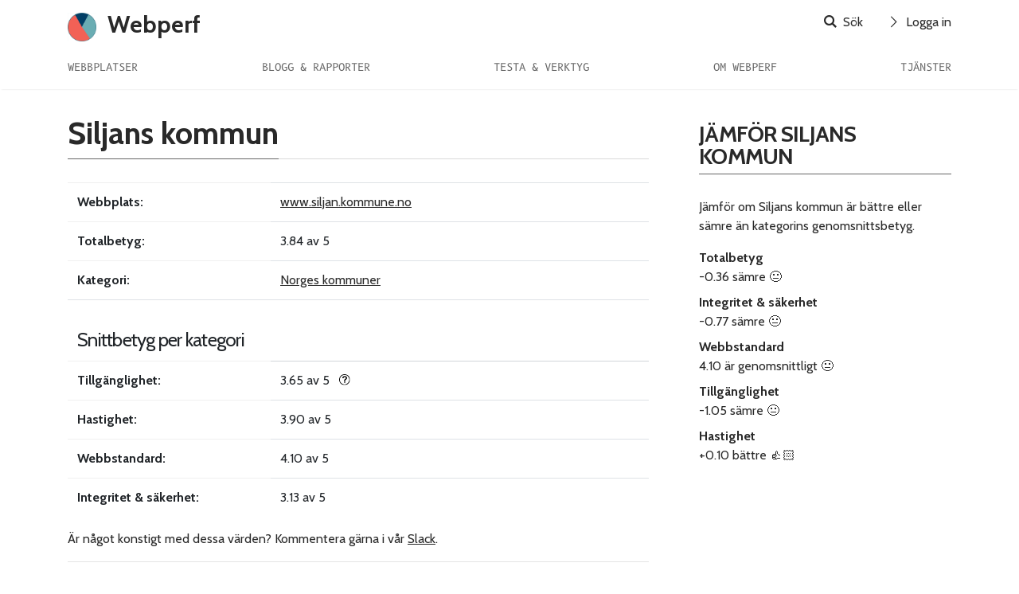

--- FILE ---
content_type: text/html; charset=utf-8
request_url: https://webperf.se/site/siljan_kommune_no/
body_size: 14523
content:
<!DOCTYPE html>
<html lang="sv">
<head>
    <!-- Meta tags -->
    
    <meta charset="utf-8">
    <meta name="viewport" content="width=device-width, initial-scale=1, shrink-to-fit=no">
    <meta name="google-site-verification" content="Hvj8VYar1vGgfqH28G6tYJWawlBT3zCOGFDi96r53Fk" />
    <meta name="msvalidate.01" content="220BCBCAB95AEADED85EA4F81EF6BACC" />
    <meta name="referrer" content="no-referrer">
    <link rel="dns-prefetch" href="https://stats.tba.nu">
    <link rel="alternate" type="application/rss+xml" title="Webperf – prenumeration via RSS" href="https://webperf.se/feed.rss">
    
    <link rel="canonical" href="https://webperf.se/site/siljan_kommune_no/">  
    <title>Siljans kommun</title>
    
<meta name="description" content="Tester av hur bra Siljans kommuns webbplats är byggd. Jämför Siljans kommun betyg och omdöme med andra inom kategorin norges kommuner."> 
<meta name="Last-Modified" content="2026-01-21 21:01:48">
<meta name="dc.date.modified" content="2026-01-21 21:01:48">
<meta property="og:image" content="https://cdn.webperf.se/upload/blog/kat-norge.webp">
<meta property="og:type" content="website">
<meta name="twitter:title" content="Siljans kommun – resultat på Webperf">
<meta name="twitter:card" content="summary_large_image">
<meta property="og:url" content="https://webperf.se/site/siljan_kommune_no/">
<meta property="og:title" content="Siljans kommun – resultat på Webperf">
<meta property="og:description" content="Tester av hur bra Siljans kommuns webbplats är byggd. Tillgänglighet, prestanda, integritet, m.m.">
<meta name="siteid" content="5719">  
    <!--favicon-->
    <link rel="apple-touch-icon" sizes="180x180" href="/static/img/icons/apple-touch-icon.png">
    <link rel="icon" type="image/png" sizes="32x32" href="/static/img/icons/favicon-32x32.png">
    <link rel="icon" type="image/png" sizes="16x16" href="/static/img/icons/favicon-16x16.png">
    <meta name="msapplication-TileColor" content="#ffc40d">
    <meta name="theme-color" content="#ffffff">
    <!-- Critical path CSS -->
    
    <style>
         .col-lg-6,.col-md-12,.col-md-4,.col-md-5,.col-md-6,.col-md-7,.col-md-8,.col-sm-12,.col-xl-12,.container{width:100%;padding-right:15px;padding-left:15px;position:relative}.btn,img{vertical-align:middle}a,body{color:rgba(0,0,0,.84)}#content,img{max-width:100%}.entry-excerpt,.entry-meta{fill:rgba(0,0,0,.54)!important}#main-menu .menu-primary ul>li>a,.back-to-top,.btn-black,.mobi-menu li a{text-transform:uppercase}p,ul{margin-top:0}:root{--blue:#007bff;--indigo:#6610f2;--purple:#6f42c1;--pink:#e83e8c;--red:#dc3545;--orange:#fd7e14;--yellow:#ffc107;--green:#28a745;--black:#666;--teal:#20c997;--cyan:#17a2b8;--white:#fff;--gray:#6c757d;--gray-dark:#343a40;--primary:#007bff;--secondary:#6c757d;--success:#28a745;--info:#17a2b8;--warning:#ffc107;--danger:#dc3545;--light:#f8f9fa;--dark:#343a40;--breakpoint-xs:0;--breakpoint-sm:576px;--breakpoint-md:768px;--breakpoint-lg:992px;--breakpoint-xl:1200px;--font-family-sans-serif:-apple-system,BlinkMacSystemFont,"Segoe UI",Roboto,"Helvetica Neue",Arial,"Noto Sans",sans-serif,"Apple Color Emoji","Segoe UI Emoji","Segoe UI Symbol","Noto Color Emoji";--font-family-monospace:SFMono-Regular,Menlo,Monaco,Consolas,"Liberation Mono","Courier New",monospace}html{font-family:sans-serif;line-height:1.15;-webkit-text-size-adjust:100%}article,figure,header,main,nav{display:block}body{margin:0;font-family:-apple-system,BlinkMacSystemFont,"Segoe UI",Roboto,"Helvetica Neue",Arial,"Noto Sans",sans-serif,"Apple Color Emoji","Segoe UI Emoji","Segoe UI Symbol","Noto Color Emoji";font-weight:400;line-height:1.5;text-align:left;background-color:#fff}.btn,a{background-color:transparent}p,ul{margin-bottom:1rem}ul ul{margin-bottom:0;margin-left:.5rem}a{text-decoration:none}footer a,main a{text-decoration:underline}figure{margin:0 0 1rem}img{border-style:none}input{margin:0;font-family:inherit;line-height:inherit;overflow:visible}::-webkit-file-upload-button{font:inherit;-webkit-appearance:button}.h4,h1,h2,h3{margin-bottom:.5rem;font-weight:500;line-height:1.2}.h4{font-size:1.5rem}.container{margin-right:auto;margin-left:auto}@media (min-width:576px){.container{max-width:540px}.col-sm-12{-ms-flex:0 0 100%;flex:0 0 100%;max-width:100%}}@media (min-width:768px){.container{max-width:720px}.col-md-4{-ms-flex:0 0 33.333333%;flex:0 0 33.333333%;max-width:33.333333%}.col-md-5{-ms-flex:0 0 41.666667%;flex:0 0 41.666667%;max-width:41.666667%}.col-md-6{-ms-flex:0 0 50%;flex:0 0 50%;max-width:50%}.col-md-7{-ms-flex:0 0 58.333333%;flex:0 0 58.333333%;max-width:58.333333%}.col-md-8{-ms-flex:0 0 66.666667%;flex:0 0 66.666667%;max-width:66.666667%}.col-md-12{-ms-flex:0 0 100%;flex:0 0 100%;max-width:100%}}@media (min-width:992px){.container{max-width:960px}.col-lg-6{-ms-flex:0 0 50%;flex:0 0 50%;max-width:50%}}.row{display:-ms-flexbox;display:flex;-ms-flex-wrap:wrap;flex-wrap:wrap;margin-right:-15px;margin-left:-15px}.btn,.navbar-brand,.spanborder span{display:inline-block}@media (min-width:1200px){.container{max-width:1140px}.col-xl-12{-ms-flex:0 0 100%;flex:0 0 100%;max-width:100%}}.btn{font-weight:400;color:#212529;text-align:center;border:1px solid transparent;padding:.375rem .75rem;font-size:1rem;line-height:1.5;border-radius:.25rem}.entry-excerpt,.entry-meta,.menu-search-form input,input.search_field{color:rgba(0,0,0,.54)!important}.navbar-brand{white-space:nowrap}.clearfix::after{display:block;clear:both;content:""}.d-none{display:none!important}.d-inline-block{display:inline-block!important}.d-flex{display:-ms-flexbox!important;display:flex!important}.justify-content-between{-ms-flex-pack:justify!important;justify-content:space-between!important}.align-items-center{-ms-flex-align:center!important;align-items:center!important}.align-self-center{-ms-flex-item-align:center!important;align-self:center!important}.float-left{float:left!important}.float-right{float:right!important}.w-50{width:50%!important}.w-100{width:100%!important}.mr-0{margin-right:0!important}.ml-0{margin-left:0!important}.mb-3{margin-bottom:1rem!important}.mb-4{margin-bottom:1.5rem!important}.pt-5{padding-top:3rem!important}.pr-5{padding-right:3rem!important}.pb-5{padding-bottom:3rem!important}.text-right{text-align:right!important}.mobi-menu,header{text-align:center}*,::after,::before{box-sizing:border-box;margin:0;padding:0;box-sizing:border-box}body,html{height:100%}.entry-excerpt{font-size:.9em;letter-spacing:.5px}h1,h2,h3{clear:both;font-weight:700;margin:0;text-rendering:optimizeLegibility}h1{font-size:1.871em;font-weight:600;line-height:1.2em;letter-spacing:0}h2,h3{font-weight:500;line-height:1.2em}h2{font-size:1.694em;letter-spacing:-.75px}h3{font-size:1.482em;letter-spacing:-.67px}::-moz-placeholder{opacity:1}.divider{position:relative;border-bottom:1px solid rgba(0,0,0,.15);margin-top:1.5rem;margin-bottom:2.25rem}.bgcover{background-size:cover;background-repeat:no-repeat;background-position:center}.clearfix{clear:both;height:0;line-height:0}.btn-black{border-width:1px;border-style:solid;padding:.3rem .8rem;border-radius:3px;font-size:.875rem;font-weight:300}.spanborder{border-bottom:1px solid rgba(0,0,0,.15);margin-bottom:1.8rem;font-weight:700}.spanborder span{border-bottom:1px solid rgba(0,0,0,.53);padding-bottom:.5rem;margin-bottom:-1px}body{font-size:16px}.entry-meta,body{font-family:Cabin,sans-serif}.menu-primary,.mobi-menu nav{font-family:'B612 Mono',monospace}#content{padding-top:2rem}.search-form{border-radius:50px}input.search_field{background:0 0;height:40px;border:0;max-width:300px}.header-right .search-form input.search_field{width:0;display:none;height:30px}.header-right .search-form{padding:0}.menu-search-form{max-width:300px;margin:0 auto 3rem}.menu-search-form input{height:40px;border-radius:50px;border:1px solid rgba(0,0,0,.34)}.top-scroll-bar{height:1px;width:0;z-index:9999999;position:fixed;top:0}.fixed{width:100%;position:fixed;top:0;left:0;z-index:9999}#wrapper,.middotDivider,header{position:relative}.sticky-header{padding:10px 0;height:50px;box-shadow:0 2px 2px -2px rgba(0,0,0,.15);background:#fff}.sticky-header .logo-small{display:block;float:left}#wrapper{min-height:100%;padding-top:50px}.entry-meta{font-size:.8rem;line-height:1.2}.back-to-top,.navbar-brand{font-weight:700;line-height:1}.middotDivider{padding-right:1em;font-size:16px}.back-to-top,.back-to-top i{font-size:12px}.middotDivider::after{content:'';width:2px;height:2px;background:rgba(0,0,0,.54)!important;position:absolute;top:50%;left:45%}.back-to-top{position:fixed;bottom:10%;right:20px;display:none;z-index:9999;transform:rotate(90deg);letter-spacing:2px;background:#fff}.back-to-top span{padding-left:10px}.navbar-brand{font-size:1.85rem;letter-spacing:0;color:#222;padding:0;margin:0}.searh-toggle{float:left}.search-form,.searh-toggle{color:rgba(0,0,0,.5);font-size:.875rem;padding-left:.5rem;padding-right:.5rem;letter-spacing:.1px;line-height:30px}header{padding:1rem 0 0;width:100%;color:#fff;z-index:9999;-webkit-box-shadow:0 2px 2px -2px rgba(0,0,0,.15);box-shadow:0 2px 2px -2px rgba(0,0,0,.15)}#main-menu{width:100%;text-align:justify}#main-menu.stick{padding:1.2rem 0}#main-menu .menu-primary{height:20px}#main-menu .menu-primary ul{display:inline;margin:0;padding:0}#main-menu .menu-primary ul>li{display:inline-block;position:relative;padding:0 0 16px}#main-menu .menu-primary ul>li>a{color:#666;display:inline-block;text-decoration:none;font-size:.8rem}#main-menu .menu-primary>span{display:inline-block;width:100%;height:0;font-size:0}#main-menu .menu-primary ul.sub-menu{border:none;border-top:0;display:none;position:absolute;text-align:left;top:100%;z-index:100;left:0;padding:10px 20px;background:#fff;min-width:220px;margin-left:-20px;box-shadow:0 0 5px 0 rgba(0,0,0,.12)}.menu-toggle-icon>span,.menu-toggle-icon>span:after,.menu-toggle-icon>span:before{background-color:rgba(0,0,0,.84);border-radius:1px;height:2px;left:50%;position:absolute}#main-menu .menu-primary li ul.sub-menu li{display:block;line-height:1.2;padding:10px 0!important}#main-menu .menu-primary li ul.sub-menu a{display:inherit;line-height:1}.menu-toggle-icon{height:30px;width:30px;z-index:99999;position:absolute;right:15px}.menu-toggle-icon>span{width:100%;top:50%;margin:-1px 0 0 -15px}.menu-toggle-icon>span:after,.menu-toggle-icon>span:before{content:'';width:100%;margin-left:-15px}.menu-toggle-icon>span:after{top:-7px}.menu-toggle-icon>span:before{bottom:-7px}.mobi-menu{background-color:#fff;position:absolute;left:0;top:0;z-index:100;height:100vh;width:100%;opacity:0;-webkit-transform:scale(0);transform:scale(0)}.mobi-menu ul{list-style:none;width:65%;margin:0 auto}.mobi-menu ul.sub-menu{max-height:0;padding:0;overflow:hidden;list-style-type:none;position:relative;min-width:100%}.mobi-menu li{padding:.5rem 0;line-height:1;position:relative}.mobi-menu li:first-child{border:0}.mobi-menu li a{color:rgba(0,0,0,.5);font-size:.875rem}.mobi-menu .mobi-menu__logo{margin:5.3rem 0 3rem;font-size:3rem!important;line-height:1}input{-webkit-appearance:none;appearance:none;border-radius:0;height:40px;font-size:16px;padding:7px 15px;background:#fff;border:1px solid #e1e1e1;width:100%;color:rgba(0,0,0,.54)}ul{margin-bottom:1.5rem}.post-has-bg{background:#fafafa;margin-bottom:2rem}.btn-black,.mobi-menu .current-menu-item a{color:#666!important;fill:#666!important}.top-scroll-bar{background-color:#03a87c!important}.btn-black{border-color:#666}@media (min-width:576px){.sticky-header{display:block}}@media (min-width:768px){.d-md-none{display:none!important}.d-md-block{display:block!important}.mb-md-0{margin-bottom:0!important}.pl-md-0{padding-left:0!important}.pl-md-5{padding-left:3rem!important}h1,h2,h3{line-height:1.2em}h1{font-size:2.471em}h2{font-size:2.294em}h3{font-size:1.882em}}@media (min-width:992px){.d-lg-none{display:none!important}.d-lg-inline{display:inline!important}.d-lg-block{display:block!important}.d-lg-flex{display:-ms-flexbox!important;display:flex!important}#wrapper{padding-top:0}.back-to-top{right:0;font-size:.675em}}
    </style>
    
    <!-- Bootstrap, Font Awesome, Aminate, Owl Carausel, Normalize CSS -->
    <link href="https://cdn.webperf.se/2.0/css/bootstrap.min.css" rel="stylesheet">
    <!-- <link href="https://cdn.webperf.se/2.0/css/owl.carousel.min.css" rel="stylesheet">
    <link href="https://cdn.webperf.se/2.0/css/owl.theme.default.min.css" rel="stylesheet">-->
    <!-- Site CSS -->
    <link href="https://cdn.webperf.se/2.0/css/style.css" rel="stylesheet">
    <link href="https://cdn.webperf.se/2.0/css/widgets.css" rel="stylesheet">
    <link href="https://cdn.webperf.se/2.0/css/color-default.css" rel="stylesheet">
    <link href="https://cdn.webperf.se/2.0/css/responsive.css" rel="stylesheet">
    <!-- Google fonts-->
    <link href="https://cdn.webperf.se/css/google-fonts.css" rel="stylesheet">
    <!-- Icons fonts-->
    <link href="https://cdn.webperf.se/2.0/css/fontello.css" rel="stylesheet">
    <link href="https://cdn.webperf.se/2.0/css/custom.css" rel="stylesheet">
     
    <!-- Matomo Tag Manager -->
    <script>
        var _mtm = window._mtm = window._mtm || [];
        _mtm.push({'mtm.startTime': (new Date().getTime()), 'event': 'mtm.Start'});
        (function() {
        var d=document, g=d.createElement('script'), s=d.getElementsByTagName('script')[0];
        g.async=true; g.src='https://stats.tba.nu/js/container_HROzcwZk.js'; s.parentNode.insertBefore(g,s);
        })();
    </script>
    <!-- End Matomo Tag Manager -->
     
</head>

<body class="archive">
    <a id="skip-to-content" style="position:absolute; z-index: 1337; margin-left: 1rem; top: -6.66rem;" href="#content">G&#229; direkt till sidans huvudinneh&#229;ll</a>
    <div class="top-scroll-bar"></div>
    <!--Mobile navigation-->
    <div class="sticky-header fixed d-lg-none d-md-block">
        <div class="text-right">
            <div class="container mobile-menu-fixed pr-5">
                <div class="logo-small navbar-brand">
                    <a href="/" class="logo"><img src="https://cdn.webperf.se/img/logo.png" style="width: 36px; height: auto; margin-right: 0.225em;" alt="Logo"> Webperf</a>
                </div>

                <!-- <a class="author-avatar" href="#"><img src="https://cdn.webperf.se/2.0/images/author-avata-1.jpg" alt=""></a>

                    <ul class="social-network heading navbar-nav d-lg-flex align-items-center">                       
                        <li><a href="#"><i class="icon-facebook"></i></a></li>
                    </ul>
                    -->

                <a href="#" class="menu-toggle-icon" title="Meny">
                    <span class="lines"></span>
                </a>
            </div>
        </div>

        <div class="mobi-menu">
            <div class="mobi-menu__logo">
                <div class="logo navbar-brand">
                    <a href="/" class="logo"><img src="https://cdn.webperf.se/img/logo.png" style="width: 36px; height: auto; margin-right: 0.225em;" alt="Logo"> Webperf</a>
                </div>
            </div>
            <div class="menu-search-form d-lg-flex">
                <a href="/search/"><i class="icon-search"></i> Sök</a> 
                <a href="https://premium.webperf.se/?login" style="margin-left: 1.5em;"><i class="icon-right-open-big"></i> Logga in</a> 
            </div>
            <nav>
                <ul>
                    <!-- <li class="current-menu-item"><a href="/">Start</a></li> -->
                    <li><a href="/sites/">Webbplatser</a></li>
                    <!-- <li><a href="/reports/">Rapporter</a></li> -->
                    <li><a href="/articles/">Blogg & rapporter</a></li>
                    <li><a href="/testa/">Testa & verktyg</a></li>
                    <li><a href="/om/">Om Webperf</a></li>
                    <li><a href="/erbjudande/">Tjänster</a></li>
                </ul>
            </nav>
        </div>
    </div>
    <!--Desktop navigation-->
    <div id="wrapper">
        <header id="header" class="d-lg-block d-none">
            <div class="container">
                <div class="align-items-center w-100">
                    <div class="logo float-left navbar-brand">
                        <a href="/" class="logo"><img src="https://cdn.webperf.se/img/logo.png" style="width: 36px; height: auto; margin-right: 0.225em;" alt="Logo"> Webperf</a>
                    </div>
                    <div class="header-right float-right w-50" style="text-align: right;">
                        <a href="/search/"><i class="icon-search"></i> Sök</a> 
                        <a href="https://premium.webperf.se/?login" style="margin-left: 1.5em;"><i class="icon-right-open-big"></i> Logga in</a> 
                    </div>
                </div>
                <div class="clearfix"></div>
            </div>
            <nav id="main-menu" class="stick d-lg-block d-none">
                <div class="container">
                    <div class="menu-primary">
                        <ul>
                            <!-- <li class="current-menu-item"><a href="/">Start</a></li> -->
                            <li><a href="/sites/">Webbplatser</a></li>
                            <!-- <li><a href="/reports/">Rapporter</a></li> -->
                            <li><a href="/articles/">Blogg & rapporter</a></li>
                            <li><a href="/testa/">Testa & verktyg</a></li>
                            <li><a href="/om/">Om Webperf</a></li>
                            <li><a href="/erbjudande/">Tjänster</a></li>
                        </ul>
                        <span></span>
                    </div>
                </div>
            </nav>
        </header>
        <main id="content">
            
<div class="content-widget">
    <div class="container">
        <div class="row">
            <div class="col-md-8">
                <h1 class="spanborder">
                    <span>Siljans kommun</span>
                </h1>
                
                <table class="table">
                    <tbody>
                        <tr>
                            <th scope="row" style="width: 35%;">Webbplats:</th>
                            <td><a href="https://www.siljan.kommune.no">www.siljan.kommune.no</a></td>
                        </tr>
                        
                        <tr>
                            <th scope="row">Totalbetyg:</th>
                            <td>3.84 av 5</td>
                        </tr>
                        
                        
                        <tr>
                            <th scope="row">Kategori:</th>
                            <td><a href="/category/norges-kommuner/">Norges kommuner</a></td>
                        </tr>
                        
                        <tr>
                            <td colspan="2"><h2 id="snitt" style="font-size: 1.5em; margin-top: 1em;">Snittbetyg per kategori</h2></td>
                        </tr>
                        
                        <tr>
                            <th scope="row">Tillgänglighet:</th>
                            <td>3.65 av 5 <a href="/articles/manuell-tillganglighetstestning/" style="margin-left: 0.5em;" title="Enbart automatiska tillgänglighetstester! Klicka för mer information om varför det är otillräckligt."><img src="/static/img/icons/icon-round-question_mark.svg" alt="" style="max-height: 1.1em;padding-bottom: 0.2em;"></a></td>
                        </tr>
                         
                        <tr>
                            <th scope="row">Hastighet:</th>
                            <td>3.90 av 5</td>
                        </tr>
                         
                        <tr>
                            <th scope="row">Webbstandard:</th>
                            <td>4.10 av 5</td>
                        </tr>
                         
                        <tr>
                            <th scope="row">Integritet & säkerhet:</th>
                            <td>3.13 av 5</td>
                        </tr>
                         
                    </tbody>
                </table>
                
                <p>Är något konstigt med dessa värden? Kommentera gärna i vår <a href="/articles/webperf-pa-slack/">Slack</a>.</p>
                <hr>
                <!-- lista snabblänkar -->
                <p>Hoppa till senast genomförda tester för <em>Siljans kommun</em>:</p>
                <ol class="linklist">
                    
                    <li><a href="#21" title="Kontrollerar om webbplatsen stödjer IPv6, säkerhets&amp;shy;standarden TLS och vilka versioner av HTTP.">HTTP &amp; tekniktest</a> <span class="text-muted">(3.80 av 5)</span></li>
                    
                    <li><a href="#30" title="Utför Lighthouse-testerna för hastighet, SEO, tillgänglighet och god praxis.">Lighthouse</a> <span class="text-muted">(3.23 av 5)</span></li>
                    
                    <li><a href="#28" title="Kontrollerar HTML-koden mot Webperf-communityts egna HTML-test, för att se om det följer modern webbstandard.">HTML</a> <span class="text-muted">(3.45 av 5)</span></li>
                    
                    <li><a href="#27" title="Kontrollerar CSS-koden mot Webperf-communityts egna CSS-test, för att se om det följer modern webbstandard.">CSS</a> <span class="text-muted">(4.95 av 5)</span></li>
                    
                    <li><a href="#24" title="Beta-version av e-postkollen. Utvärderar inställningar som SPF, DNS, MX och mycket mer.&lt;br&gt;&lt;em&gt;Obs! Detta test ingår inte i &lt;b&gt;totalbetyget&lt;/b&gt;, däremot i delbetyget &lt;b&gt;Integritet &amp; säkerhet&lt;/b&gt;.&lt;/em&gt;">E-post</a> <span class="text-muted">(3.75 av 5)</span></li>
                    
                    <li><a href="#20" title="5 juli-stiftelsens tjänst Webbkoll kollar hur mycket som gjorts för att skydda besökarnas integritet. Betyg och bedömning är Webperfs.">Integritetstest med Webbkoll</a> <span class="text-muted">(2.62 av 5)</span></li>
                    
                    <li><a href="#15" title="Kontroll av hur snabb webbplatsen är, genom opensource-verktyget Sitespeed.io.">Webbprestanda enligt Sitespeed.io</a> <span class="text-muted">(4.73 av 5)</span></li>
                    
                    <li><a href="#2" title="Följer webbplatsen praxis för felsidan 404?">HTTP statuskod 404</a> <span class="text-muted">(4.85 av 5)</span></li>
                    
                    <li><a href="#23" title="Kontrollerar om webbplatsen har tredjeparter och molntjänster utanför EU:s jurisdiktion, och om fingerprint-teknik används eller annat som äventyrar användarens integritet?">Spårning och integritet</a> <span class="text-muted">(2.79 av 5)</span></li>
                    
                    <li><a href="#18" title="Tillgänglighetstest av webbplatsen för att kolla upp följsamhet till tillgänglighets&amp;shy;riktlinjerna WCAG (Web Content Accessibility Guidelines). Pa11y testar upp till och med nivå AAA av WCAG, vilket är högre än kravet i &lt;a href=&#34;https://webperf.se/tag/dos-lagen/&#34;&gt;DOS-lagen&lt;/a&gt;.">Tillgänglighet enligt Pa11y</a> <span class="text-muted">(2.10 av 5)</span></li>
                    
                    <li><a href="#25" title="Alpha-versionen av vårt mjukvaratest. Kontrollerar om det finns utdaterade versioner av mjukvara eller ramverk. Det vill säga potentiella säkerhetsrisker.">Mjukvara</a> <span class="text-muted">(1.85 av 5)</span></li>
                    
                    <li><a href="#9" title="Letar efter standardfiler som robots.txt, security.txt, sitemaps och RSS-prenumerationer">Standardfiler</a> <span class="text-muted">(4.47 av 5)</span></li>
                    
                    <li><a href="#22" title="Hur mycket koldioxid produceras genom en sidvisning och hur mycket energi går åt jämfört med andra webbplatser på Webperf?">Energieffektivitet</a> <span class="text-muted">(5 av 5)</span></li>
                    
                    <li><a href="#7" title="Kontrollerar CSS-koden mot W3C för att se om den har rätt syntax och följer webbstandard.">Validerar CSS</a> <span class="text-muted">(4.93 av 5)</span></li>
                    
                    <li><a href="#6" title="Kontrollerar HTML-koden mot W3C för att se om den har rätt syntax och följer webbstandard.">Validerar HTML</a> <span class="text-muted">(5 av 5)</span></li>
                    
                    <li><a href="#4" title="Är webbplatsen bra på sökmotoroptimering/SEO? Alltså att nå ut via sökmotorer, enligt Google Lighthouse kriterier.">Sökmotoroptimering (SEO) enligt Google Lighthouse</a> <span class="text-muted">(4.10 av 5)</span></li>
                    
                    <li><a href="#10" title="Tillgänglighetstest genom Google Lighthouse om webbplatsen är utformad på ett tillgängligt sätt för funktionsvarierade användare. Mäter med en mobil&amp;shy;användares preferenser.">Tillgänglighet enligt Axe</a> <span class="text-muted">(4.30 av 5)</span></li>
                    
                    <li><a href="#1" title="Ett hastighetstest från Google.">Webbprestanda enligt Google Lighthouse</a> <span class="text-muted">(3.20 av 5)</span></li>
                    
                    <li><a href="#5" title="Kollar om webbplatsen följer god praxis för webbutveckling, enligt Google Lighthouse kriterier.">Följs praxis enligt Google Lighthouse</a> <span class="text-muted">(3.75 av 5)</span></li>
                    
                </ol>
                
            </div>
            <!--col-md-8-->
            
            <div class="col-md-4 pl-md-5 sticky-sidebar">
                <div class="sidebar-widget latest-tpl-4">
                    <h2 class="spanborder widget-title" style="font-size: 1.75em;">
                        <span>Jämför Siljans kommun</span>
                    </h2>
                    <p>Jämför om Siljans kommun är bättre eller sämre än kategorins genomsnitts&shy;betyg.</p>
                    <dl>
                        <dt>Totalbetyg</dt> 
                        <dd>-0.36 sämre 😐</dd>
                         
                        <dt>Integritet & säkerhet</dt> 
                        <dd>-0.77 sämre 😐</dd>
                          
                        <dt>Webbstandard</dt> 
                        <dd>4.10 är genomsnittligt 😐</dd>
                          
                        <dt>Tillgänglighet</dt> 
                        <dd>-1.05 sämre 😐</dd>
                          
                        <dt>Hastighet</dt> 
                        <dd>+0.10 bättre 👍🏻</dd>
                         
                    </dl>
                    
                </div>
            </div>
            <!--col-md-4-->
            
        </div>
        
        <div class="col-sm-12 col-md-12 col-xl-12">
            <h2 class="spanborder">
                <span>Test&shy;resultat</span>
            </h2>
            <div class="row">
                <div class="col-md-12">
                    <div class="row justify-content-between">
                        
                        <a name="21"></a>
                        <article class="col-md-6">
                            <div class="mb-3 d-flex row">
                                <!-- <figure class="col-md-5"><a href="/articles//"><img src="https://cdn.webperf.se" alt=""></a></figure>-->
                                <div class="entry-content col-md-10 pl-md-0">
                                    <h3 class="mb-10" style="scroll-margin-top: 3em;">HTTP &amp; tekniktest</h3>
                                    <span class="entry-meta">2026-01-18</span>
                                    <div class="entry-excerpt">
                                        <p>
                                            Kontrollerar om webbplatsen stödjer IPv6, säkerhets&shy;standarden TLS och vilka versioner av HTTP. 
                                            <hr> 
                                            <p class="card-text">Betyg: 3.80 av 5</p> 
                                            
                                                
                                                </p>
                                                
                                                <h4>Webbstandard</h4>
                                                <p>
                                                - Inget stöd för HTTPv2 ( 1.00 betyg )<br>- Inget stöd för HTTPv3 ( 1.00 betyg )<br>- siljan.kommune.no, använder inte HSTS ( 1.00 betyg )<br>- Inget IPv6 stöd ( 1.00 betyg )<br>- Inget TLSv1.3 stöd ( 1.00 betyg )<br>- siljan.kommune.no, innehållssäkerhetspolicy (CSP) ( 1.00 betyg )<br>- siljan.kommune.no, Subresource Integrity (SRI) krävs ( 1.00 betyg )<br>- Inget TLSv1.3 stöd ( 1.00 betyg )<br>- Inget TLSv1.3 stöd ( 1.00 betyg )<br>- Inget stöd för HTTPv2 ( 1.00 betyg )<br>- Inget stöd för HTTPv3 ( 1.00 betyg )<br>- www.siljan.kommune.no, använder inte HSTS ( 1.00 betyg )<br>- Inget TLSv1.3 stöd ( 1.00 betyg )<br>- www.siljan.kommune.no, innehållssäkerhetspolicy (CSP) ( 1.00 betyg )<br>- www.siljan.kommune.no, Subresource Integrity (SRI) krävs ( 1.00 betyg )<br>- Inget stöd för HTTPv3 ( 1.00 betyg )<br>- fonts.gstatic.com, använder inte HSTS ( 1.00 betyg )<br>- Inget TLSv1.3 stöd ( 1.00 betyg )<br>- Inget stöd för HTTPv2 ( 1.00 betyg )<br>- Inget stöd för HTTPv3 ( 1.00 betyg )<br>- prokomresources.prokomcdn.no, använder inte HSTS ( 1.00 betyg )<br>- Inget TLSv1.3 stöd ( 1.00 betyg )<br>- Inget stöd för HTTPv3 ( 1.00 betyg )<br>- Inget TLSv1.3 stöd ( 1.00 betyg )<br>- Inget stöd för HTTPv3 ( 1.00 betyg )<br>- Inget TLSv1.3 stöd ( 1.00 betyg )<br>- Inget HTTPv1.1 stöd ( 1.00 betyg )<br>- Inget stöd för HTTPv3 ( 1.00 betyg )<br>- region1.google-analytics.com, använder inte HSTS ( 1.00 betyg )<br>- Inget TLSv1.3 stöd ( 1.00 betyg )<br>- region1.google-analytics.com, inget stöd för transportlagret: TLSv1.2 ( 1.00 betyg )<br>
                                                </p>
                                                

                                                
                                                <h4>Integritet & säkerhet</h4>
                                                <p>
                                                - siljan.kommune.no, använder inte HSTS ( 1.00 betyg )<br>- Inget TLSv1.3 stöd ( 1.00 betyg )<br>- siljan.kommune.no, innehållssäkerhetspolicy (CSP) ( 1.00 betyg )<br>- siljan.kommune.no, Subresource Integrity (SRI) krävs ( 1.00 betyg )<br>- Inget TLSv1.3 stöd ( 1.00 betyg )<br>- Inget TLSv1.3 stöd ( 1.00 betyg )<br>- www.siljan.kommune.no, använder inte HSTS ( 1.00 betyg )<br>- Inget TLSv1.3 stöd ( 1.00 betyg )<br>- www.siljan.kommune.no, innehållssäkerhetspolicy (CSP) ( 1.00 betyg )<br>- www.siljan.kommune.no, Subresource Integrity (SRI) krävs ( 1.00 betyg )<br>- fonts.gstatic.com, använder inte HSTS ( 1.00 betyg )<br>- Inget TLSv1.3 stöd ( 1.00 betyg )<br>- prokomresources.prokomcdn.no, använder inte HSTS ( 1.00 betyg )<br>- Inget TLSv1.3 stöd ( 1.00 betyg )<br>- res.cloudinary.com, 'max-age' i HSTS är mindre än 1 månad ( 2.00 betyg )<br>- Inget TLSv1.3 stöd ( 1.00 betyg )<br>- Inget TLSv1.3 stöd ( 1.00 betyg )<br>- region1.google-analytics.com, använder inte HSTS ( 1.00 betyg )<br>- Inget TLSv1.3 stöd ( 1.00 betyg )<br>- region1.google-analytics.com, inget stöd för transportlagret: TLSv1.2 ( 1.00 betyg )<br>
                                                </p>
                                                

                                                

                                                

                                            
                                        
                                        <!-- http-tech-test -->
                                        <ul>
                                            <li><a href="https://ipv6-test.com/validate.php" rel="nofollow">Kolla om domänen stödjer IPv6<svg class="svgIcon-use" width="19" height="19"><path d="M7.6 5.138L12.03 9.5 7.6 13.862l-.554-.554L10.854 9.5 7.046 5.692" fill-rule="evenodd"></path></svg></a></li>
                                            <li><a href="/articles/tekniktest/">Hur funkar HTTP, HTTP över SSL, IP, TLS & ESNI på Webperf?<svg class="svgIcon-use" width="19" height="19"><path d="M7.6 5.138L12.03 9.5 7.6 13.862l-.554-.554L10.854 9.5 7.046 5.692" fill-rule="evenodd"></path></svg></a></li>
                                        </ul>
                                        
                                    </div>
                                </div>
                            </div>
                        </article>
                        
                        <a name="30"></a>
                        <article class="col-md-6">
                            <div class="mb-3 d-flex row">
                                <!-- <figure class="col-md-5"><a href="/articles//"><img src="https://cdn.webperf.se" alt=""></a></figure>-->
                                <div class="entry-content col-md-10 pl-md-0">
                                    <h3 class="mb-10" style="scroll-margin-top: 3em;">Lighthouse</h3>
                                    <span class="entry-meta">2026-01-09</span>
                                    <div class="entry-excerpt">
                                        <p>
                                            Utför Lighthouse-testerna för hastighet, SEO, tillgänglighet och god praxis. 
                                            <hr> 
                                            <p class="card-text">Betyg: 3.23 av 5</p> 
                                            
                                                - Använder inte HTTPS (fel)<br>- errors-in-console (unresolved)<br>- valid-source-maps (unresolved)<br>- Problem i panelen `Issues` i Chrome Devtools (fel)<br>- Dokumentet ska ha ett `&lt; title&gt;`-element (fel)<br>- meta-description (unresolved)<br>
                                                </p>
                                                

                                                

                                                
                                                <h4>Tillgänglighet</h4>
                                                <p>
                                                - Dokumentet ska ha ett `&lt; title&gt;`-element (fel)<br>- Länkar ska ha ett urskiljbart namn (fel)<br>- select-name (unresolved)<br>- landmark-one-main (unresolved)<br>
                                                </p>
                                                

                                                
                                                <h4>Hastighet</h4>
                                                <p>
                                                - Första innehållsrika målning (fel)<br>- Största innehållsrika målning (fel)<br>- cache-insight (unresolved)<br>- Resultat för layoutförskjutning (fel)<br>- Teckensnittsvisning (fel)<br>- Förbättra bildleveransen (fel)<br>- Upptäcka LCP-begäran (fel)<br>- Nätverksberoendeträd (fel)<br>- Begäranden om renderingsblockering (fel)<br>- Tid till interaktivitet (fel)<br>- Minifiera JavaScript (fel)<br>- Minska oanvänd CSS (fel)<br>- Minska oanvänd JavaScript (fel)<br>- Undvik stora layoutförskjutningar (fel)<br>- Kumulativ layoutförskjutning (varning)<br>- Bildelement ska ha explicit `width` och `height` (varning)<br>
                                                </p>
                                                

                                            
                                        
                                    </div>
                                </div>
                            </div>
                        </article>
                        
                        <a name="28"></a>
                        <article class="col-md-6">
                            <div class="mb-3 d-flex row">
                                <!-- <figure class="col-md-5"><a href="/articles//"><img src="https://cdn.webperf.se" alt=""></a></figure>-->
                                <div class="entry-content col-md-10 pl-md-0">
                                    <h3 class="mb-10" style="scroll-margin-top: 3em;">HTML</h3>
                                    <span class="entry-meta">2026-01-05</span>
                                    <div class="entry-excerpt">
                                        <p>
                                            Kontrollerar HTML-koden mot Webperf-communityts egna HTML-test, för att se om det följer modern webbstandard. 
                                            <hr> 
                                            <p class="card-text">Betyg: 3.45 av 5</p> 
                                            
                                                
                                                </p>
                                                
                                                <h4>Webbstandard</h4>
                                                <p>
                                                - Tillåt inte användning av föråldrade attribut (fel)<br>- Säkerställ att obligatoriska attribut är satta (fel)<br>- Tillåt inte dubblerade ID:n (fel)<br>- Kräv användning av &quot;html&quot; doctype (varning)<br>
                                                </p>
                                                

                                                

                                                

                                                

                                            
                                        
                                    </div>
                                </div>
                            </div>
                        </article>
                        
                        <a name="27"></a>
                        <article class="col-md-6">
                            <div class="mb-3 d-flex row">
                                <!-- <figure class="col-md-5"><a href="/articles//"><img src="https://cdn.webperf.se" alt=""></a></figure>-->
                                <div class="entry-content col-md-10 pl-md-0">
                                    <h3 class="mb-10" style="scroll-margin-top: 3em;">CSS</h3>
                                    <span class="entry-meta">2026-01-05</span>
                                    <div class="entry-excerpt">
                                        <p>
                                            Kontrollerar CSS-koden mot Webperf-communityts egna CSS-test, för att se om det följer modern webbstandard. 
                                            <hr> 
                                            <p class="card-text">Betyg: 4.95 av 5</p> 
                                            
                                                - no-network (unresolved)<br>
                                                </p>
                                                

                                                

                                                

                                                

                                            
                                        
                                    </div>
                                </div>
                            </div>
                        </article>
                        
                        <a name="24"></a>
                        <article class="col-md-6">
                            <div class="mb-3 d-flex row">
                                <!-- <figure class="col-md-5"><a href="/articles//"><img src="https://cdn.webperf.se" alt=""></a></figure>-->
                                <div class="entry-content col-md-10 pl-md-0">
                                    <h3 class="mb-10" style="scroll-margin-top: 3em;">E-post</h3>
                                    <span class="entry-meta">2026-01-05</span>
                                    <div class="entry-excerpt">
                                        <p>
                                            Beta-version av e-postkollen. Utvärderar inställningar som SPF, DNS, MX och mycket mer.<br><em>Obs! Detta test ingår inte i <b>totalbetyget</b>, däremot i delbetyget <b>Integritet & säkerhet</b>.</em> 
                                            <hr> 
                                            <p class="card-text">Betyg: 3.75 av 5</p> 
                                            
                                                
                                                </p>
                                                
                                                <h4>Webbstandard</h4>
                                                <p>
                                                - MX DNS IPv6-post hittades inte ( 1.00 betyg )<br>- SPF DNS-post hittades inte ( 1.00 betyg )<br>- DMARC DNS-post använder FO men saknar RUF ( 1.00 betyg )<br>- DMARC DNS-post använde standardvärdet för PCT, det är överflödigt ( 3.00 betyg )<br>
                                                </p>
                                                

                                                
                                                <h4>Integritet & säkerhet</h4>
                                                <p>
                                                - SPF DNS-post hittades inte ( 1.00 betyg )<br>- DMARC DNS-post använder &apos;quarantine&apos; för policy ( 4.00 betyg )<br>
                                                </p>
                                                

                                                

                                                

                                            
                                        
                                        <!-- epost test -->
                                        <ul>
                                            <li><a href="https://github.com/Webperf-se/webperf_core/blob/main/docs/tests/email.md">Mejltestets dokumentation på Github<svg class="svgIcon-use" width="19" height="19"><path d="M7.6 5.138L12.03 9.5 7.6 13.862l-.554-.554L10.854 9.5 7.046 5.692" fill-rule="evenodd"></path></svg></a></li>
                                        </ul>
                                        
                                    </div>
                                </div>
                            </div>
                        </article>
                        
                        <a name="20"></a>
                        <article class="col-md-6">
                            <div class="mb-3 d-flex row">
                                <!-- <figure class="col-md-5"><a href="/articles//"><img src="https://cdn.webperf.se" alt=""></a></figure>-->
                                <div class="entry-content col-md-10 pl-md-0">
                                    <h3 class="mb-10" style="scroll-margin-top: 3em;">Integritetstest med Webbkoll</h3>
                                    <span class="entry-meta">2026-01-04</span>
                                    <div class="entry-excerpt">
                                        <p>
                                            5 juli-stiftelsens tjänst Webbkoll kollar hur mycket som gjorts för att skydda besökarnas integritet. Betyg och bedömning är Webperfs. 
                                            <hr> 
                                            <p class="card-text">Betyg: 2.62 av 5</p> 
                                            
                                                - Dålig integritet.<br>
                                                </p>
                                                

                                                
                                                <h4>Integritet & säkerhet</h4>
                                                <p>
                                                - Strict Transport Security är dåligt. ( 1.00 betyg )<br>- Content Security Policy är dåligt. ( 1.00 betyg )<br>- Referrer Policy är inte så bra. ( 2.50 betyg )<br>- Subresource Integrity SRI är dåligt. ( 1.00 betyg )<br>- HTTP-headers är ok, men har 1 fel och 0 varning(ar). ( 4.50 betyg )<br>- Kakor är ok, men har 13 fel och 0 varning(ar). ( 1.00 betyg )<br>
                                                </p>
                                                

                                                

                                                

                                            
                                        
                                        <!-- webbkoll test -->
                                        <ul>
                                            <li><a href="https://webbkoll.5july.net/sv/results?url=https://www.siljan.kommune.no" rel="nofollow">Kolla integriteten med Webbkoll hos 5 juli-stiftelsen<svg class="svgIcon-use" width="19" height="19"><path d="M7.6 5.138L12.03 9.5 7.6 13.862l-.554-.554L10.854 9.5 7.046 5.692" fill-rule="evenodd"></path></svg></a></li>
                                            <li><a href="/articles/integritet/">Hur funkar integritetsbetyget på Webperf?<svg class="svgIcon-use" width="19" height="19"><path d="M7.6 5.138L12.03 9.5 7.6 13.862l-.554-.554L10.854 9.5 7.046 5.692" fill-rule="evenodd"></path></svg></a></li>
                                        </ul>
                                        
                                    </div>
                                </div>
                            </div>
                        </article>
                        
                        <a name="15"></a>
                        <article class="col-md-6">
                            <div class="mb-3 d-flex row">
                                <!-- <figure class="col-md-5"><a href="/articles//"><img src="https://cdn.webperf.se" alt=""></a></figure>-->
                                <div class="entry-content col-md-10 pl-md-0">
                                    <h3 class="mb-10" style="scroll-margin-top: 3em;">Webbprestanda enligt Sitespeed.io</h3>
                                    <span class="entry-meta">2026-01-04</span>
                                    <div class="entry-excerpt">
                                        <p>
                                            Kontroll av hur snabb webbplatsen är, genom opensource-verktyget Sitespeed.io. 
                                            <hr> 
                                            <p class="card-text">Betyg: 4.73 av 5</p> 
                                            
                                                
                                                </p>
                                                

                                                

                                                

                                                
                                                <h4>Hastighet</h4>
                                                <p>
                                                - [desktop] TTFB (Time to First Byte): 223.67ms, ±0.33ms ( 5.00 betyg )<br>- [desktop] DOMContentLoaded: 581.00ms, ±11.00ms ( 4.84 betyg )<br>- [desktop] LCP (Largest Contentful Paint): 596.00ms, ±12.00ms ( 3.00 betyg )<br>- [desktop] Load: 1013.67ms, ±196.33ms ( 3.97 betyg )<br>- [desktop] CLS (Cumulative Layout Shift): 0.00ms, ±0.00ms ( 5.00 betyg )<br>- [desktop] FirstVisualChange: 622.00ms, ±22.00ms ( 4.76 betyg )<br>- [desktop] SpeedIndex: 909.50ms, ±170.50ms ( 4.18 betyg )<br>- [desktop] VisualComplete85: 1061.50ms, ±228.50ms ( 3.88 betyg )<br>- [desktop] FCP (First Contentful Paint): 596.00ms, ±0.00ms ( 5.00 betyg )<br>- [desktop] TBT (Total Blocking Time): 0.00ms, ±0.00ms ( 5.00 betyg )<br>- [desktop] firstPaint: 596.00ms, ±12.00ms<br>- [desktop] LastVisualChange: 1061.50ms, ±228.50ms<br>- [mobile] TTFB (Time to First Byte): 251.67ms, ±7.33ms ( 5.00 betyg )<br>- [mobile] DOMContentLoaded: 595.67ms, ±6.33ms ( 5.00 betyg )<br>- [mobile] LCP (Largest Contentful Paint): 844.00ms, ±132.00ms ( 5.00 betyg )<br>- [mobile] Load: 887.67ms, ±72.33ms ( 5.00 betyg )<br>- [mobile] FirstVisualChange: 617.00ms, ±17.00ms ( 5.00 betyg )<br>- [mobile] SpeedIndex: 776.50ms, ±65.50ms ( 5.00 betyg )<br>- [mobile] VisualComplete85: 867.00ms, ±133.00ms ( 5.00 betyg )<br>- [mobile] FCP (First Contentful Paint): 606.00ms, ±0.00ms ( 5.00 betyg )<br>- [mobile] CLS (Cumulative Layout Shift): 0.00ms, ±0.00ms ( 5.00 betyg )<br>- [mobile] TBT (Total Blocking Time): 0.00ms, ±0.00ms ( 5.00 betyg )<br>- [mobile] firstPaint: 606.00ms, ±2.00ms<br>- [mobile] LastVisualChange: 2350.00ms, ±20.00ms<br>
                                                </p>
                                                

                                            
                                        
                                        <!-- Sitespeed-test -->
                                        <ul>
                                            <li><a href="/articles/webbprestanda/">Hur funkar Sitespeed.io-testet på Webperf?<svg class="svgIcon-use" width="19" height="19"><path d="M7.6 5.138L12.03 9.5 7.6 13.862l-.554-.554L10.854 9.5 7.046 5.692" fill-rule="evenodd"></path></svg></a></li>
                                        </ul>
                                        
                                    </div>
                                </div>
                            </div>
                        </article>
                        
                        <a name="2"></a>
                        <article class="col-md-6">
                            <div class="mb-3 d-flex row">
                                <!-- <figure class="col-md-5"><a href="/articles//"><img src="https://cdn.webperf.se" alt=""></a></figure>-->
                                <div class="entry-content col-md-10 pl-md-0">
                                    <h3 class="mb-10" style="scroll-margin-top: 3em;">HTTP statuskod 404</h3>
                                    <span class="entry-meta">2026-01-04</span>
                                    <div class="entry-excerpt">
                                        <p>
                                            Följer webbplatsen praxis för felsidan 404? 
                                            <hr> 
                                            <p class="card-text">Betyg: 4.85 av 5</p> 
                                            
                                                
                                                </p>
                                                
                                                <h4>Webbstandard</h4>
                                                <p>
                                                - Har oväntat 404-svar (varning)<br>- Ingen giltig h1 hittades (varning)<br>- ingen-giltig-inte-hittad-text-i-innehåll (varning)<br>
                                                </p>
                                                

                                                

                                                

                                                

                                            
                                        
                                        <!-- 404-test -->
                                        <ul>
                                            <li><a href="http://tools.seobook.com/server-header-checker/?url=https://www.siljan.kommune.no/s1d4-f1nns-1nt3.html&useragent=8&protocol=11" rel="nofollow">Kolla HTTP-kod hos SEObook<svg class="svgIcon-use" width="19" height="19"><path d="M7.6 5.138L12.03 9.5 7.6 13.862l-.554-.554L10.854 9.5 7.046 5.692" fill-rule="evenodd"></path></svg></a></li>
                                            <li><a href="/articles/http-404-test/">Hur funkar Fel 404 som betyg på Webperf?<svg class="svgIcon-use" width="19" height="19"><path d="M7.6 5.138L12.03 9.5 7.6 13.862l-.554-.554L10.854 9.5 7.046 5.692" fill-rule="evenodd"></path></svg></a></li>
                                        </ul>
                                        
                                    </div>
                                </div>
                            </div>
                        </article>
                        
                        <a name="23"></a>
                        <article class="col-md-6">
                            <div class="mb-3 d-flex row">
                                <!-- <figure class="col-md-5"><a href="/articles//"><img src="https://cdn.webperf.se" alt=""></a></figure>-->
                                <div class="entry-content col-md-10 pl-md-0">
                                    <h3 class="mb-10" style="scroll-margin-top: 3em;">Spårning och integritet</h3>
                                    <span class="entry-meta">2026-01-04</span>
                                    <div class="entry-excerpt">
                                        <p>
                                            Kontrollerar om webbplatsen har tredjeparter och molntjänster utanför EU:s jurisdiktion, och om fingerprint-teknik används eller annat som äventyrar användarens integritet? 
                                            <hr> 
                                            <p class="card-text">Betyg: 2.79 av 5</p> 
                                            
                                                
                                                </p>
                                                

                                                
                                                <h4>Integritet & säkerhet</h4>
                                                <p>
                                                ##### Dataskyddsförordningen och Schrems II-domen ( 1.00 betyg )<br>  Antal olika länder: 6<br>  Sidan skickades från Sverige: Nej<br>  Länder utan adekvat nivå av dataskydd: 1<br>  US, 4 förfrågningar:<br>  - #15: siljanbygda-ove<br>  - #16: solvegen-oversi<br>  - #17: hva-skjer-i-sil<br>  - #20: collect<br>##### Spårning ( 4.50 betyg )<br>  - #18: js - Spårning hittad ( 1.00 betyg )<br>  - #19: analytics.js - Spårning hittad ( 1.00 betyg )<br>  - #20: collect - Spårning hittad ( 1.00 betyg )<br>  Besökaranalys används:<br>  - #1: Webbsida  - Har referens till Google Tag Manager<br>  - #5: js - Har referens till Google Analytics<br>  - #5: js - Har referens till Google Tag Manager<br>  - #18: js - Har referens till Google Tag Manager<br>  - #19: analytics.js - Har referens till Google Analytics<br>  - #19: analytics.js - Har referens till Google Tag Manager<br>##### Identifierings&shy;tekniker ( 1.00 betyg )<br>  - #19: analytics.js - Identifierings&shy;tekniker hittade.<br> ( 1.00 betyg )<br>  - #20: collect - Identifierings&shy;tekniker hittade.<br> ( 1.00 betyg )<br>##### Annonsörer ( 4.67 betyg )<br>  - #19: analytics.js - Annonsörs&shy;förfrågan hittad ( 1.00 betyg )<br>  - #20: collect - Annonsörs&shy;förfrågan hittad ( 1.00 betyg )<br>
                                                </p>
                                                

                                                

                                                

                                            
                                        
                                        <!-- Pagexray -->
                                        <!-- <ul>
                                            <li><a href="https://pagexray-eu.fouanalytics.com/q/siljan.kommune.no/" rel="nofollow">Kolla integriteten med Pagexray<svg class="svgIcon-use" width="19" height="19"><path d="M7.6 5.138L12.03 9.5 7.6 13.862l-.554-.554L10.854 9.5 7.046 5.692" fill-rule="evenodd"></path></svg></a></li>
                                            <li><a href="/articles/integritetstest/">Hur funkar spårnings- och integritetstestet på Webperf?<svg class="svgIcon-use" width="19" height="19"><path d="M7.6 5.138L12.03 9.5 7.6 13.862l-.554-.554L10.854 9.5 7.046 5.692" fill-rule="evenodd"></path></svg></a></li>
                                        </ul>-->
                                        
                                    </div>
                                </div>
                            </div>
                        </article>
                        
                        <a name="18"></a>
                        <article class="col-md-6">
                            <div class="mb-3 d-flex row">
                                <!-- <figure class="col-md-5"><a href="/articles//"><img src="https://cdn.webperf.se" alt=""></a></figure>-->
                                <div class="entry-content col-md-10 pl-md-0">
                                    <h3 class="mb-10" style="scroll-margin-top: 3em;">Tillgänglighet enligt Pa11y</h3>
                                    <span class="entry-meta">2026-01-04</span>
                                    <div class="entry-excerpt">
                                        <p>
                                            Tillgänglighetstest av webbplatsen för att kolla upp följsamhet till tillgänglighets&shy;riktlinjerna WCAG (Web Content Accessibility Guidelines). Pa11y testar upp till och med nivå AAA av WCAG, vilket är högre än kravet i <a href="https://webperf.se/tag/dos-lagen/">DOS-lagen</a>. 
                                            <hr> 
                                            <p class="card-text">Betyg: 2.10 av 5</p> 
                                            
                                                - Väldigt dålig tillgänglighet!<br>
                                                </p>
                                                

                                                

                                                
                                                <h4>Tillgänglighet</h4>
                                                <p>
                                                - Antal grupperade fel: 16 ( 1.80 betyg )<br>- Antal fel: 26 ( 2.40 betyg )<br><br>##### Problem:<br>- Duplicate id attribute value &quot;appendedInputButtons&quot; found on the web page.<br>- A form field should be labelled in some way. Use the label element (either with a &quot;for&quot; attribute or wrapped around the form field), or &quot;title&quot;, &quot;aria-label&quot; or &quot;aria-labelledby&quot; attributes as appropriate.<br>- A element has insufficient contrast at this conformance level. Expected a contrast ratio of at least 3:1, but text in this element has a contrast ratio of 1:1. Recommendation:  change text colour to #949494.<br>- Duplicate id attribute value &quot;search-now&quot; found on the web page.<br>- A link points to a named anchor &quot;helse-og-omsorg&quot; within the document, but no anchor exists with that name.<br>- A link points to a named anchor &quot;kultur-og-fritid&quot; within the document, but no anchor exists with that name.<br>- A select element does not have a name available to an accessibility API. Valid names are: label element, title undefined, aria-label undefined, aria-labelledby undefined.<br>- A link points to a named anchor &quot;skole-og-barnehage&quot; within the document, but no anchor exists with that name.<br>- A link points to a named anchor &quot;teknisk-og-eiendom&quot; within the document, but no anchor exists with that name.<br>- Anchor element found with a valid href attribute, but no link content has been supplied.<br>- Info: För många unika problem för att lista alla.<br>
                                                </p>
                                                

                                                

                                            
                                        
                                        <!-- Pa11y -->
                                        <ul>
                                            <li><a href="/articles/pa11y/">Hur funkar tillgänglighetstestet Pa11y på Webperf?<svg class="svgIcon-use" width="19" height="19"><path d="M7.6 5.138L12.03 9.5 7.6 13.862l-.554-.554L10.854 9.5 7.046 5.692" fill-rule="evenodd"></path></svg></a></li>
                                        </ul>
                                        
                                    </div>
                                </div>
                            </div>
                        </article>
                        
                        <a name="25"></a>
                        <article class="col-md-6">
                            <div class="mb-3 d-flex row">
                                <!-- <figure class="col-md-5"><a href="/articles//"><img src="https://cdn.webperf.se" alt=""></a></figure>-->
                                <div class="entry-content col-md-10 pl-md-0">
                                    <h3 class="mb-10" style="scroll-margin-top: 3em;">Mjukvara</h3>
                                    <span class="entry-meta">2026-01-04</span>
                                    <div class="entry-excerpt">
                                        <p>
                                            Alpha-versionen av vårt mjukvaratest. Kontrollerar om det finns utdaterade versioner av mjukvara eller ramverk. Det vill säga potentiella säkerhetsrisker. 
                                            <hr> 
                                            <p class="card-text">Betyg: 1.85 av 5</p> 
                                            
                                                - Innehållshanteringssystem: episerver<br>- Webbserver: iis<br>- Operativsystem: windows-server<br>- Teknik: asp.net, csharp, es6, js, sass, scss<br>- Licenser: apache-2.0, mit<br>- Metadata: apple-touch-icon, icon, viewport<br>- JS-ramverk/bibliotek: bootstrap, core-js, desandro-matches-selector, ev-emitter, fizzy-ui-utils, get-size, jison, jquery, jquery-migrate, lodash, masonry, outlayer, respond.js, source-map<br>- Språk: no<br>- Bildformat: ico, jpeg, jpg, png, svg<br>
                                                </p>
                                                

                                                

                                                

                                                

                                            
                                        
                                        <!-- mjukvara test -->
                                        <ul>
                                            <li><a href="/articles/mjukvara-test/">Hur funkar mjukvarutestet?<svg class="svgIcon-use" width="19" height="19"><path d="M7.6 5.138L12.03 9.5 7.6 13.862l-.554-.554L10.854 9.5 7.046 5.692" fill-rule="evenodd"></path></svg></a></li>
                                            <li><a href="https://github.com/Webperf-se/webperf_core/blob/main/docs/tests/software.md">Mjukvarutestets dokumentation på Github<svg class="svgIcon-use" width="19" height="19"><path d="M7.6 5.138L12.03 9.5 7.6 13.862l-.554-.554L10.854 9.5 7.046 5.692" fill-rule="evenodd"></path></svg></a></li>
                                        </ul>
                                        
                                    </div>
                                </div>
                            </div>
                        </article>
                        
                        <a name="9"></a>
                        <article class="col-md-6">
                            <div class="mb-3 d-flex row">
                                <!-- <figure class="col-md-5"><a href="/articles//"><img src="https://cdn.webperf.se" alt=""></a></figure>-->
                                <div class="entry-content col-md-10 pl-md-0">
                                    <h3 class="mb-10" style="scroll-margin-top: 3em;">Standardfiler</h3>
                                    <span class="entry-meta">2026-01-04</span>
                                    <div class="entry-excerpt">
                                        <p>
                                            Letar efter standardfiler som robots.txt, security.txt, sitemaps och RSS-prenumerationer 
                                            <hr> 
                                            <p class="card-text">Betyg: 4.47 av 5</p> 
                                            
                                                
                                                </p>
                                                
                                                <h4>Webbstandard</h4>
                                                <p>
                                                - robots.txt saknas, får inte laddas ner eller har inte förväntat innehåll (fel)<br>- Sitemap anges inte i robots.txt (fel)<br>- Feed saknas i HTML:ens metadata (varning)<br>
                                                </p>
                                                

                                                

                                                

                                                

                                            
                                        
                                        <!-- Standardfiler -->
                                        <ul>
                                            <li><a href="/articles/standardfiler/">Hur funkar testet av standardfiler på Webperf?<svg class="svgIcon-use" width="19" height="19"><path d="M7.6 5.138L12.03 9.5 7.6 13.862l-.554-.554L10.854 9.5 7.046 5.692" fill-rule="evenodd"></path></svg></a></li>
                                        </ul>
                                        
                                    </div>
                                </div>
                            </div>
                        </article>
                        
                        <a name="22"></a>
                        <article class="col-md-6">
                            <div class="mb-3 d-flex row">
                                <!-- <figure class="col-md-5"><a href="/articles//"><img src="https://cdn.webperf.se" alt=""></a></figure>-->
                                <div class="entry-content col-md-10 pl-md-0">
                                    <h3 class="mb-10" style="scroll-margin-top: 3em;">Energieffektivitet</h3>
                                    <span class="entry-meta">2026-01-04</span>
                                    <div class="entry-excerpt">
                                        <p>
                                            Hur mycket koldioxid produceras genom en sidvisning och hur mycket energi går åt jämfört med andra webbplatser på Webperf? 
                                            <hr> 
                                            <p class="card-text">Betyg: 5 av 5</p> 
                                            
                                                - Webbsidan genererar väldigt lite koldioxid!<br>- Koldioxid per sidvisning: -0.0 gram<br>- Webbsidan är grönare än 99 % av testade webbplatser på webperf.se (Referens uppdaterad: 2025-01-09).<br>- Nätverksstorlek: -0.00 KB<br> ( 5.00 betyg )<br>
                                                </p>
                                                

                                                

                                                

                                                

                                            
                                        
                                        <!-- Websitecarbon -->
                                        <ul>
                                            <li><a href="https://webperf.se/articles/energitestet/">Hur funkar Energieffektivitet-testet på Webperf?</a></li>
                                        </ul>
                                        
                                    </div>
                                </div>
                            </div>
                        </article>
                        
                        <a name="7"></a>
                        <article class="col-md-6">
                            <div class="mb-3 d-flex row">
                                <!-- <figure class="col-md-5"><a href="/articles//"><img src="https://cdn.webperf.se" alt=""></a></figure>-->
                                <div class="entry-content col-md-10 pl-md-0">
                                    <h3 class="mb-10" style="scroll-margin-top: 3em;">Validerar CSS</h3>
                                    <span class="entry-meta">2025-12-06</span>
                                    <div class="entry-excerpt">
                                        <p>
                                            Kontrollerar CSS-koden mot W3C för att se om den har rätt syntax och följer webbstandard. 
                                            <hr> 
                                            <p class="card-text">Betyg: 4.93 av 5</p> 
                                            
                                                - CSS är välbyggd!<br>
                                                </p>
                                                
                                                <h4>Webbstandard</h4>
                                                <p>
                                                - `&lt; link rel=&quot;stylesheet&quot;&gt;` in: #1: Webbsida , antal grupperade fel: 3 ( 4.40 betyg )<br>- `&lt; link rel=&quot;stylesheet&quot;&gt;` in: #1: Webbsida , antal fel: 5 ( 4.50 betyg )<br>  - CSS: X: Property X doesn&apos;t exist. (totalt 3 st)<br>  - CSS: Deprecated media feature X. For guidance, see the Deprecated Media Features section in the current Media Queries specification. (totalt 1 st)<br>  - CSS: Unknown pseudo-element or pseudo-class X (totalt 1 st)<br>
                                                </p>
                                                

                                                

                                                

                                                

                                            
                                        
                                        <!-- CSS test -->
                                        <ul>
                                            <!-- <li><a href="https://validator.w3.org/nu/?doc=https://www.siljan.kommune.no" rel="nofollow">Kolla CSS-koden med W3C<svg class="svgIcon-use" width="19" height="19"><path d="M7.6 5.138L12.03 9.5 7.6 13.862l-.554-.554L10.854 9.5 7.046 5.692" fill-rule="evenodd"></path></svg></a></li>-->
                                            <li><a href="/articles/korrekt-css/">Hur funkar CSS-testet på Webperf?<svg class="svgIcon-use" width="19" height="19"><path d="M7.6 5.138L12.03 9.5 7.6 13.862l-.554-.554L10.854 9.5 7.046 5.692" fill-rule="evenodd"></path></svg></a></li>
                                        </ul>
                                        
                                    </div>
                                </div>
                            </div>
                        </article>
                        
                        <a name="6"></a>
                        <article class="col-md-6">
                            <div class="mb-3 d-flex row">
                                <!-- <figure class="col-md-5"><a href="/articles//"><img src="https://cdn.webperf.se" alt=""></a></figure>-->
                                <div class="entry-content col-md-10 pl-md-0">
                                    <h3 class="mb-10" style="scroll-margin-top: 3em;">Validerar HTML</h3>
                                    <span class="entry-meta">2025-12-06</span>
                                    <div class="entry-excerpt">
                                        <p>
                                            Kontrollerar HTML-koden mot W3C för att se om den har rätt syntax och följer webbstandard. 
                                            <hr> 
                                            <p class="card-text">Betyg: 5 av 5</p> 
                                            
                                                - Inga fel i HTML-koden.<br>
                                                </p>
                                                

                                                

                                                

                                                

                                            
                                        
                                        <!-- HTML test -->
                                        <ul>
                                            <li><a href="https://validator.w3.org/nu/?doc=https://www.siljan.kommune.no" rel="nofollow">Kolla HTML-koden med W3C<svg class="svgIcon-use" width="19" height="19"><path d="M7.6 5.138L12.03 9.5 7.6 13.862l-.554-.554L10.854 9.5 7.046 5.692" fill-rule="evenodd"></path></svg></a></li>
                                            <li><a href="/articles/folja-html-standarden/">Hur funkar betygen för HTML på Webperf?<svg class="svgIcon-use" width="19" height="19"><path d="M7.6 5.138L12.03 9.5 7.6 13.862l-.554-.554L10.854 9.5 7.046 5.692" fill-rule="evenodd"></path></svg></a></li>
                                        </ul>
                                        
                                    </div>
                                </div>
                            </div>
                        </article>
                        
                        <a name="4"></a>
                        <article class="col-md-6">
                            <div class="mb-3 d-flex row">
                                <!-- <figure class="col-md-5"><a href="/articles//"><img src="https://cdn.webperf.se" alt=""></a></figure>-->
                                <div class="entry-content col-md-10 pl-md-0">
                                    <h3 class="mb-10" style="scroll-margin-top: 3em;">Sökmotoroptimering (SEO) enligt Google Lighthouse</h3>
                                    <span class="entry-meta">2025-12-06</span>
                                    <div class="entry-excerpt">
                                        <p>
                                            Är webbplatsen bra på sökmotoroptimering/SEO? Alltså att nå ut via sökmotorer, enligt Google Lighthouse kriterier. 
                                            <hr> 
                                            <p class="card-text">Betyg: 4.10 av 5</p> 
                                            
                                                - Webbsidan kan ändå förbättras inom SEO.<br>- Dokumentet har inget `&lt; title&gt;`-element ( 1.00 betyg )<br>- Dokumentet har ingen metabeskrivning ( 1.00 betyg )<br>
                                                </p>
                                                

                                                

                                                

                                                

                                            
                                        
                                        <!-- Lighthouse-test -->
                                        <p><a href="https://pagespeed.web.dev" rel="nofollow">Kolla Lighthouse hos web.dev<svg class="svgIcon-use" width="19" height="19"><path d="M7.6 5.138L12.03 9.5 7.6 13.862l-.554-.554L10.854 9.5 7.046 5.692" fill-rule="evenodd"></path></svg></a></p>
                                        
                                    </div>
                                </div>
                            </div>
                        </article>
                        
                        <a name="10"></a>
                        <article class="col-md-6">
                            <div class="mb-3 d-flex row">
                                <!-- <figure class="col-md-5"><a href="/articles//"><img src="https://cdn.webperf.se" alt=""></a></figure>-->
                                <div class="entry-content col-md-10 pl-md-0">
                                    <h3 class="mb-10" style="scroll-margin-top: 3em;">Tillgänglighet enligt Axe</h3>
                                    <span class="entry-meta">2025-12-06</span>
                                    <div class="entry-excerpt">
                                        <p>
                                            Tillgänglighetstest genom Google Lighthouse om webbplatsen är utformad på ett tillgängligt sätt för funktionsvarierade användare. Mäter med en mobil&shy;användares preferenser. 
                                            <hr> 
                                            <p class="card-text">Betyg: 4.30 av 5</p> 
                                            
                                                - Webbplatsen kan bli mer tillgänglig, men är ganska ok.<br>
                                                </p>
                                                

                                                

                                                
                                                <h4>Tillgänglighet</h4>
                                                <p>
                                                - Dokumentet har inget `&lt; title&gt;`-element ( 1.00 betyg )<br>- Vissa länkar har inte ett igenkännligt namn ( 1.00 betyg )<br>- Vissa element saknar kopplade etikettelement. ( 1.00 betyg )<br>
                                                </p>
                                                

                                                

                                            
                                        
                                        <!-- Lighthouse-test -->
                                        <ul>
                                            <li><a href="https://pagespeed.web.dev/" rel="nofollow">Kolla tillgänglighet hos web.dev<svg class="svgIcon-use" width="19" height="19"><path d="M7.6 5.138L12.03 9.5 7.6 13.862l-.554-.554L10.854 9.5 7.046 5.692" fill-rule="evenodd"></path></svg></a></li>
                                            <li><a href="/articles/axe/">Hur funkar tillgänglighetstestet med Axe på Webperf?<svg class="svgIcon-use" width="19" height="19"><path d="M7.6 5.138L12.03 9.5 7.6 13.862l-.554-.554L10.854 9.5 7.046 5.692" fill-rule="evenodd"></path></svg></a></li>
                                        </ul>
                                        
                                    </div>
                                </div>
                            </div>
                        </article>
                        
                        <a name="1"></a>
                        <article class="col-md-6">
                            <div class="mb-3 d-flex row">
                                <!-- <figure class="col-md-5"><a href="/articles//"><img src="https://cdn.webperf.se" alt=""></a></figure>-->
                                <div class="entry-content col-md-10 pl-md-0">
                                    <h3 class="mb-10" style="scroll-margin-top: 3em;">Webbprestanda enligt Google Lighthouse</h3>
                                    <span class="entry-meta">2025-12-06</span>
                                    <div class="entry-excerpt">
                                        <p>
                                            Ett hastighetstest från Google. 
                                            <hr> 
                                            <p class="card-text">Betyg: 3.20 av 5</p> 
                                            
                                                - Genomsnittlig hastighet.<br>
                                                </p>
                                                
                                                <h4>Webbstandard</h4>
                                                <p>
                                                - Aktivera textkomprimering ( 1.00 betyg )<br>
                                                </p>
                                                

                                                

                                                

                                                
                                                <h4>Hastighet</h4>
                                                <p>
                                                - Largest Contentful Paint: 7,8 s ( 1.00 betyg )<br>- First Contentful Paint: 4,7 s ( 1.00 betyg )<br>- Speed Index: 4,7 s ( 3.40 betyg )<br>- Föranslut till obligatoriska källor ( 1.00 betyg )<br>- Minifiera JavaScript ( 1.00 betyg )<br>- Reducera CSS som inte används ( 1.00 betyg )<br>- Reducera JavaScript som inte används ( 1.00 betyg )<br>- Skicka bilder i modernare bildformat ( 1.00 betyg )<br>- Time to Interactive: 7,8 s ( 2.20 betyg )<br>- Se till att all text förblir synlig medan webbteckensnitten läses in:  ( 2.50 betyg )<br>- Alla bildelement har inte `width` och `height`:  ( 2.50 betyg )<br>- Skicka statiska tillgångar med en effektiv cachelagringspolicy: 10 resurser hittades ( 2.50 betyg )<br>- Aktivera textkomprimering: Möjlig databesparing 20 Kibit ( 2.50 betyg )<br>- Undvik att skicka äldre JavaScript till moderna webbläsare: Möjlig databesparing 10 Kibit ( 2.50 betyg )<br>- Högsta potentiella fördröjning till första inmatningen: 80 ms ( 4.90 betyg )<br>
                                                </p>
                                                

                                            
                                        
                                        <!-- Lighthouse-test -->
                                        <p><a href="https://pagespeed.web.dev" rel="nofollow">Kolla Lighthouse hos web.dev<svg class="svgIcon-use" width="19" height="19"><path d="M7.6 5.138L12.03 9.5 7.6 13.862l-.554-.554L10.854 9.5 7.046 5.692" fill-rule="evenodd"></path></svg></a></p>
                                        
                                    </div>
                                </div>
                            </div>
                        </article>
                        
                        <a name="5"></a>
                        <article class="col-md-6">
                            <div class="mb-3 d-flex row">
                                <!-- <figure class="col-md-5"><a href="/articles//"><img src="https://cdn.webperf.se" alt=""></a></figure>-->
                                <div class="entry-content col-md-10 pl-md-0">
                                    <h3 class="mb-10" style="scroll-margin-top: 3em;">Följs praxis enligt Google Lighthouse</h3>
                                    <span class="entry-meta">2025-12-06</span>
                                    <div class="entry-excerpt">
                                        <p>
                                            Kollar om webbplatsen följer god praxis för webbutveckling, enligt Google Lighthouse kriterier. 
                                            <hr> 
                                            <p class="card-text">Betyg: 3.75 av 5</p> 
                                            
                                                - Genomsnittlig efterlevnad till god praxis.<br>- Använder inte HTTPS ( 1.00 betyg )<br>- Webbläsarfel loggades i konsolen ( 1.00 betyg )<br>- Felen loggades i `Issues`-panelen i Chromes verktyg för programmerare ( 1.00 betyg )<br>- Det saknas källkartor för stor JavaScript från första part ( 1.00 betyg )<br>
                                                </p>
                                                

                                                
                                                <h4>Integritet & säkerhet</h4>
                                                <p>
                                                - Använder inte HTTPS ( 1.00 betyg )<br>- Felen loggades i `Issues`-panelen i Chromes verktyg för programmerare ( 1.00 betyg )<br>
                                                </p>
                                                

                                                

                                                

                                            
                                        
                                        <!-- Lighthouse-test -->
                                        <p><a href="https://pagespeed.web.dev" rel="nofollow">Kolla Lighthouse hos web.dev<svg class="svgIcon-use" width="19" height="19"><path d="M7.6 5.138L12.03 9.5 7.6 13.862l-.554-.554L10.854 9.5 7.046 5.692" fill-rule="evenodd"></path></svg></a></p>
                                        
                                    </div>
                                </div>
                            </div>
                        </article>
                        
                    </div>
                </div>
            </div>
        </div>
        
        <div class="col-sm-12 col-md-12 col-xl-12">
            <h2 class="spanborder">
                <span>Pssst!</span>
            </h2>
            <div class="row">
                <div class="col-md-12">
                <p>Har du sett <a href='https://web.archive.org/web/*/www.siljan.kommune.no'>hur www.siljan.kommune.no såg ut förr?</a></p>
                </div>
            </div>
        </div>
        
        <div class="related-posts mb-5">
            <h2 class="spanborder text-center">
                <span>Aktuellt</span>
            </h2>
            <div class="row justify-content-between">
                
                <article class="col-md-4">
                    <div class="mb-3 d-flex row">
                        
                        <figure class="col-md-5"><a href="/articles/kommuner-crux-2025/"><img src="https://cdn.webperf.se/upload/blog/2026-01-kommun-crux-512.webp" alt="Kvinna som står framför en pil som pekar uppåt"></a></figure>
                        
                        <div class="entry-content col-md-7 pl-md-0">                                    
                            <h3 class="mb-3"><a href="/articles/kommuner-crux-2025/">Faktisk hastighet på kommunernas webbplatser 2025</a></h3>
                            <div class="entry-meta align-items-center">
                                <p>Hur snabba är kommunwebbarna i realiteten när de används? Det visar sig att majoriteten är riktigt bra. Men det finns några som har mycket att jobba med.</p>
                            </div>
                        </div>
                    </div>
                </article>
                
                <article class="col-md-4">
                    <div class="mb-3 d-flex row">
                        
                        <div class="entry-content col-md-7 pl-md-0">                                    
                            <h3 class="mb-3"><a href="/articles/crux-och-cwv/">Få koll på Googles CrUX-data och Core Web Vitals från Chrome UX Report</a></h3>
                            <div class="entry-meta align-items-center">
                                <p>Klagar användare på att er webbplats är långsam, men både du och utvecklarna tycker det går snabbt? Det låter som att du behöver titta på Chrome User Experience Report!</p>
                            </div>
                        </div>
                    </div>
                </article>
                
                <article class="col-md-4">
                    <div class="mb-3 d-flex row">
                        
                        <figure class="col-md-5"><a href="/articles/nyhetsbrev-67/"><img src="https://cdn.webperf.se/upload/blog/200621-nyhetsbrev-square.webp" alt="Illustration av ett brev, samt texten "Newsletter""></a></figure>
                        
                        <div class="entry-content col-md-7 pl-md-0">                                    
                            <h3 class="mb-3"><a href="/articles/nyhetsbrev-67/">Webperf #67</a></h3>
                            <div class="entry-meta align-items-center">
                                <p>Nyhetsbrevet Webperf #67 – skickat 29:e december. Sök på varumärke, att process trumfar det mesta inom t12t, och vilka var bäst i december.</p>
                            </div>
                        </div>
                    </div>
                </article>
                
                <article class="col-md-4">
                    <div class="mb-3 d-flex row">
                        
                        <figure class="col-md-5"><a href="/articles/p75-prestandabudget/"><img src="https://cdn.webperf.se/upload/blog/2025-12-p75-perf-budget-square.webp" alt="En mätare som indikerar hastighet"></a></figure>
                        
                        <div class="entry-content col-md-7 pl-md-0">                                    
                            <h3 class="mb-3"><a href="/articles/p75-prestandabudget/">Varför använda den 75:e percentilen för webbprestanda&shy;mätning?</a></h3>
                            <div class="entry-meta align-items-center">
                                <p>P75? P75 är gränsvärdet som 75 % av alla mätningar är bättre än (och 25 % sämre än). Så varför är det intressant när vi mäter webbprestanda?</p>
                            </div>
                        </div>
                    </div>
                </article>
                
                <article class="col-md-4">
                    <div class="mb-3 d-flex row">
                        
                        <figure class="col-md-5"><a href="/articles/deskriptiv-analys/"><img src="https://cdn.webperf.se/upload/blog/2022-02-google-analytics-square.webp" alt="Instrumentpanel med flertal olika grafer"></a></figure>
                        
                        <div class="entry-content col-md-7 pl-md-0">                                    
                            <h3 class="mb-3"><a href="/articles/deskriptiv-analys/">Deskriptiv analys: Datadrivna beslut genom att blicka bakåt</a></h3>
                            <div class="entry-meta align-items-center">
                                <p>Deskriptiv analys svarar på den grundläggande frågan &#34;Vad har hänt?&#34; och utgör ofta baslinjen för all annan analys.</p>
                            </div>
                        </div>
                    </div>
                </article>
                
                <article class="col-md-4">
                    <div class="mb-3 d-flex row">
                        <figure class="col-md-5"><a href="/articles/nyhetsbrev/"><img src="https://cdn.webperf.se/upload/blog/200621-nyhetsbrev-square.webp" alt="Webperfs nyhetsbrev"></a></figure>
                        <div class="entry-content col-md-7 pl-md-0">                                    
                            <h3 class="mb-3"><a href="/articles/nyhetsbrev/">Webperfs nyhetsbrev</a></h3>
                            <div class="entry-meta align-items-center">
                                <p>Nyhetsbrevet skickas en gång i månaden. Innehållet är intressanta nyheter inom webbutveckling och tips för att bygga bra webbplatser.<br><a href="/articles/nyhetsbrev/">Prenumerera på Webperfs nyhetsbrev</a></p>
                            </div>
                        </div>
                    </div>
                </article>
            </div>
        </div>
    </div>
    
</div>

        </main>
        <footer class="mt-5">
            <div class="container">
                <div class="divider"></div>
                <div class="row">
                    <div class="col-md-6">
                        <div class="spanborder">
                            <h2><span>Verktyg &amp; resurser</span></h2>
                          </div>
                        <ul>
                            <li><a href="/testa/">Vill du testa din egen webbplats med Webperf?</a> Du får resultatet inom en timme.</li>
                            <li><a href="/kampanjtagga/">Kampanjtagga URL:ar</a> för Matomo och Google Analytics</li>
                            <li><a href="/testa-lix/">LIX-testa din text</a> för att få dess  Läsbarhetsindex</li>
                            <li><a href="/articles/statistik-fran-webperf/">Statistik om webbplatser Webperf.se följer</a></li>
                            <li><a href="/articles/changelog/">Changelog – viktiga ändringar som påverkar betygen</a></li>
                            <li><a href="/resurser/">Resurser</a>
                                <ul>
                                    <li><a href="/webbanalys/">Boken om webbanalys</a></li>
                                    <li><a href="/events/">Lista med konferenser</a></li>
                                </ul>
                            </li>
                        </ul>

                    </div>
                    <div class="col-md-6">
                        <div class="spanborder">
                            <h2><span>Följ Webperf</span></h2>
                          </div>
                        <ul>
                            <li><a href="/articles/nyhetsbrev/">Webperfs nyhetsbrev</a></li>
                            <li><a href="/feed.rss">Prenumerera på Webperf via RSS</a></li>
                            <li>Webperf på <a rel="me" href="https://mastodon.nu/@webperf">Mastodon</a></li>
                            <li><a href="https://www.linkedin.com/company/webperf/">Webperf på Linkedin</a></li>
                            <li><a href="https://github.com/Webperf-se">Github</a></li>
                            <li><a href="/articles/webperf-pa-slack/">Webperf på Slack</a></li>
                        </ul>
                    </div>
                </div>
            </div>
        </footer>
    </div>
    <!--#wrapper-->

    <!-- <a href="#" class="back-to-top heading" title="Till toppen av sidan"><i class="icon-left-open-big"></i><span  class="d-lg-inline d-md-none">Till toppen</span></a> -->

    <!--Scripts-->
    <script src="https://cdn.webperf.se/2.0/js/jquery-2.2.4.min.js"></script>
    <script src="https://cdn.webperf.se/2.0/js/bootstrap.js"></script>
    <!-- <script src="https://cdn.webperf.se/2.0/js/jquery-scrolltofixed-min.js"></script> -->
    <script src="https://cdn.webperf.se/2.0/js/theia-sticky-sidebar.js"></script>
    <script src="https://cdn.webperf.se/2.0/js/scripts.js"></script>
</body>
</html>

--- FILE ---
content_type: text/css
request_url: https://cdn.webperf.se/2.0/css/widgets.css
body_size: 270
content:
/***
Styling for widgets
  Full slider
  Latest posts
  Ads
  Search
***/
.widget-title {
  text-transform: uppercase;
  position: relative;
  line-height: 1;
}
.archive .widget-title {
  margin-top: 9px;
}
.has-color-bg {
  position: relative;
}

.has-color-bg::after {
  content: "";
  width: 100%;
  height: .4em;
  display: block;
  position: absolute;
  bottom: .1em;
  z-index: -1;
  left: 0;
}

/*Widget Featured Posts*/

.featured-style-1 .first {

}
.post-has-bg {
  background: #fafafa;
  margin-bottom: 2rem;
}
.post-has-bg figure {
  margin: 0;
}
.post-has-bg .entry-content {
  padding: 1rem;
}
/*Widget Full slider*/
.featured-posts {
  margin-bottom: 2rem;
}

.full-slide {
  position: relative;
  color: #fff;
  min-height: 200px;
}

.full-slide h2.entry-title {
  margin: 1rem 0;
  font-size: 1.5rem;
}

.full-slide .slick-slider {
  margin-bottom: 0 !important;
}

.full-slide article {
  position: relative;
}

.full-slide article .content {
  position: relative;
  padding-top: 1rem;
}

.full-slide article a:hover {
  color: #fff;
}

.full-slide figure {
  margin: 0;
}

.full-slide .full-slider__nav {
  margin-top: -50px;
  z-index: 2;
  position: absolute;
  right: 0;
}

.full-slide .full-slider__nav button {
  background: none;
  border: none;
  padding: 0;
  font-size: 1em;
  color: #fff;
}

/*Widget Lastest Post Template 1*/
.latest-tpl-1 .entry-title, .slide-tmp-1 .entry-title {
  margin: 0.5rem 0;
}

.latest-tpl-1 .meta {
  margin: 0;
}

.latest-tpl-1 figure, .latest-tpl-1 article {
  margin-bottom: 2rem;
}

/*Widget Lastest Post Template 2*/
.latest-tpl-2 article {
  margin-bottom: 2rem;
}

.latest-tpl-2 .meta {
  margin-bottom: 0;
}

.latest-tpl-2 .entry-title {
  margin: .5rem 0;
}

/*Widget Lastest Post Template 3*/
.latest-tpl-3 article {
  position: relative;
  text-align: center;
}

.latest-tpl-3 img {
  display: inline;
}

.latest-tpl-3 .wrapp {
  position: absolute;
  top: 50%;
  width: 100%;
  z-index: 1;
  transform: translateY(-50%);
}

.latest-tpl-3 .entry-title {
  max-width: 80%;
  margin: 1rem auto;
}

.latest-tpl-3 .read-more {
  margin-top: 2rem;
}

/*Widget Lastest Post Template 4*/
.latest-tpl-4 ol {
  margin: -5px 0 0 0;
  padding: 0;
}

.latest-tpl-4 .post-content {
  -webkit-box-flex: 1;
  -webkit-flex: 1 1 auto;
  -ms-flex: 1 1 auto;
  flex: 1 1 auto;
  margin-left: 0;
}

.latest-tpl-4 .entry-title, .latest-tpl-6 .entry-title, .latest-tpl-7 .entry-title {
  margin: 0 0 .5em 0;
}

.latest-tpl-4 .post-count {
  font-size: 1.7em;
  line-height: 1;
  color: #888 !important;
  /*fill: rgba(31, 31, 31, 0.15) !important;*/
  padding-top: 5px;
  display: none;
}

.latest-tpl-4 li {
  margin-bottom: 1.2em;
}


.latest-tpl-5 article {
  display: -ms-flexbox;
  display: flex;
  -ms-flex-align: start;
  align-items: flex-start;
}

.latest-tpl-5 figure {
  width: 33.33%;
}

.latest-tpl-5 .first figure {
  width: 40%;
}

.latest-tpl-5 .entry-content {
  justify-content: center;
  align-self: center;
  padding-left: 30px;
  flex: 1;
}

/*Widget Lastest Post Template 6*/
.latest-tpl-6 article, .widget-latest-tpl-6 {
  position: relative;
}

.latest-tpl-6 article .entry-content {
  position: absolute;
  z-index: 2;
  bottom: 0;
  padding: 0 15px 0 15px;
}

.latest-tpl-6 .owl-nav {
  position: absolute;
  top: 10px;
  right: 10px;
}

.latest-tpl-6 .owl-nav i {
  color: #fff;
}

/*Widget Lastest Post Template 7*/
.latest-tpl-7 {
  background: #fce9fb;
}

.latest-tpl-7 article {
  display: -ms-flexbox;
  display: flex;
  -ms-flex-align: start;
  align-items: flex-start;
}

.latest-tpl-7 figure {
  width: 80px;
}

.latest-tpl-7 .entry-content {
  justify-content: center;
  align-self: center;
  padding-left: 15px;
  flex: 1;
}

/*Widget Post slide style 1*/
.slide-tmp-1 article .entry-content, .slide-tmp-1.arrow-left article .entry-content {
  padding: 0 5%;
}

.slide-tmp-1 .read-more, .slide-tmp-1 .excerpt {
  display: none;
}

.slide-tmp-1 .owl-nav {
  position: absolute;
  top: 0;
  right: 0;
}

.slide-tmp-1.arrow-left .owl-nav {
  position: absolute;
  left: 0;
}

/*Widget Ads*/
.ads {
  text-align: center;
}

.ads img {
  display: inline;
}

/* SEARCH-WIDGET */
.search-widget {
  color: #000000;
  position: absolute;
  right: 0;
  z-index: 9;
}

.search-widget input[type=search] {
  background: #000;
  width: 67px;
  -webkit-transition: all .5s;
  -moz-transition: all .5s;
  transition: all .5s;
  text-transform: uppercase;
  cursor: pointer;
  line-height: 21px;
}

.search-widget input[type=search]:hover::-webkit-input-placeholder {
  color: #341fff !important;
}

.search-widget input[type=search]:hover:-moz-placeholder {
  color: #341fff !important;
}

.search-widget input[type=search]:hover::-moz-placeholder {
  color: #341fff !important;
}

.search-widget input[type=search]:hover:-ms-input-placeholder {
  color: #341fff !important;
}

.search-widget input[type=search]:focus {
  cursor: default;
  width: 380px;
  outline: none;
  background: #fff;
  padding: 5px 10px;
  letter-spacing: 2px;
}

/*Twitter*/
.widget-twitter {
  margin-bottom: 2rem;
}

.widget-twitter .content p {
  margin-bottom: 0px;
  display: inline-block;
}

.widget-twitter .content i {
  color: #00c6f7;
  font-size: 16px;
  display: inline-block;
}

.widget-twitter .content a {
  color: #0069f7;
  font-style: italic;
  margin-right: 8px;
}

/*post-list-style-2*/
.post-list-style-2 figure {
  height: 300px;
}